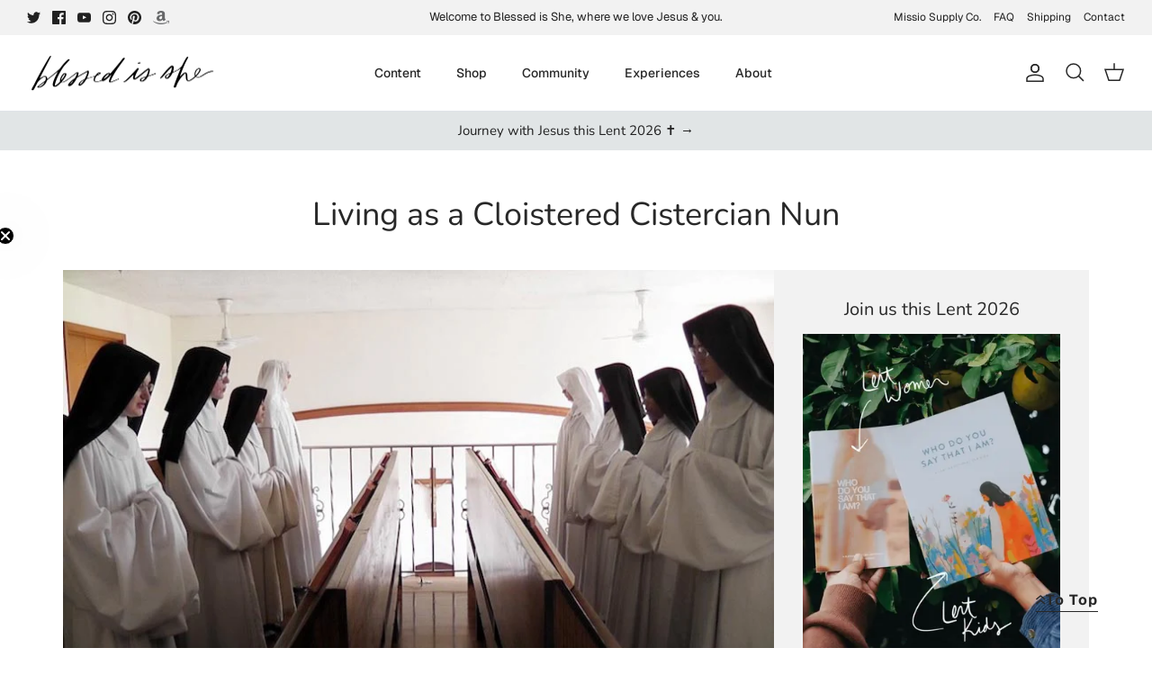

--- FILE ---
content_type: text/json
request_url: https://conf.config-security.com/model
body_size: 84
content:
{"title":"recommendation AI model (keras)","structure":"release_id=0x41:48:62:2e:3d:4e:40:7e:46:41:27:20:29:65:22:71:33:5b:70:61:5f:63:5b:68:53:64:29:23:36;keras;2fyhc9kpd935pjugzhw93ze4m7y1ph389ivdtcuna7rmhivyvhif4i6qg5xcsf81612ip5ic","weights":"../weights/4148622e.h5","biases":"../biases/4148622e.h5"}